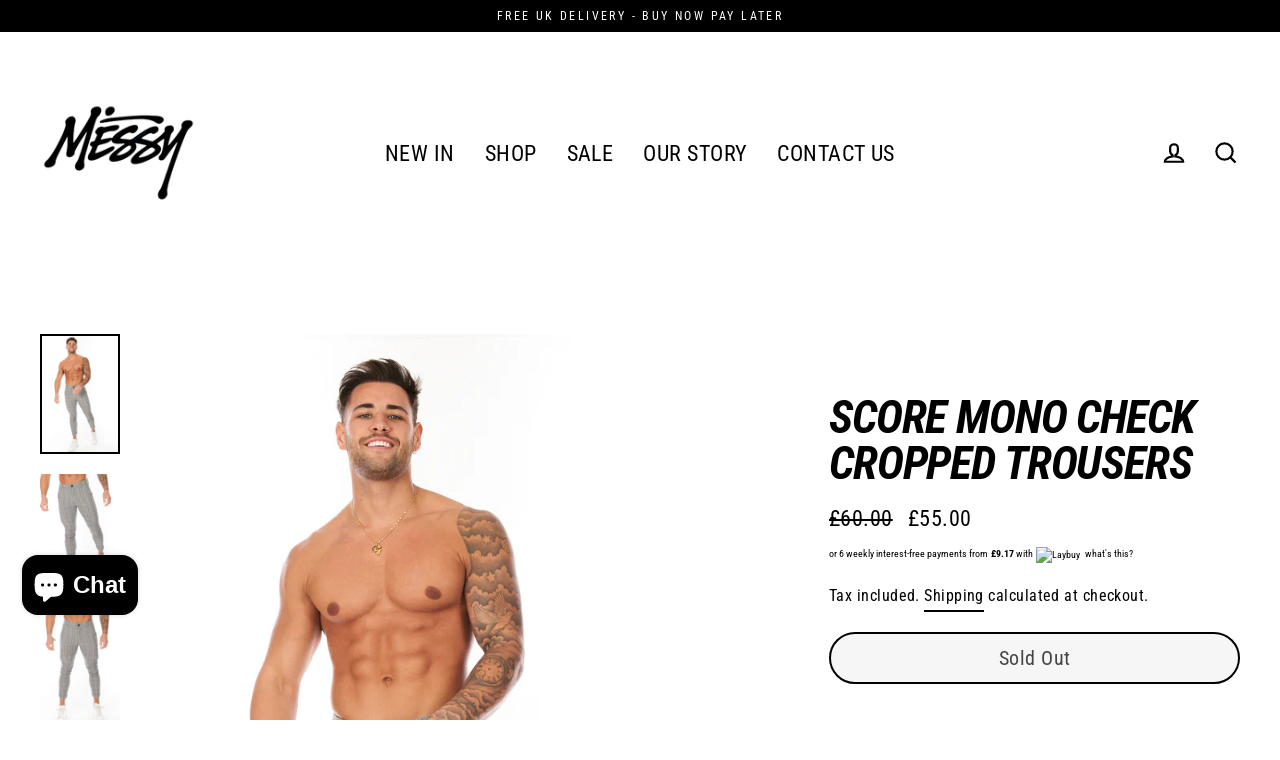

--- FILE ---
content_type: text/html
request_url: https://placement-api.clearpay.co.uk/?mpid=messy-london.myshopify.com&placementid=null&pageType=product&zoid=9.0.85
body_size: 725
content:

  <!DOCTYPE html>
  <html>
  <head>
      <link rel='icon' href='data:,' />
      <meta http-equiv="Content-Security-Policy"
          content="base-uri 'self'; default-src 'self'; font-src 'self'; style-src 'self'; script-src 'self' https://cdn.jsdelivr.net/npm/zoid@9.0.85/dist/zoid.min.js; img-src 'self'; connect-src 'self'; frame-src 'self'">
      <title></title>
      <link rel="preload" href="/index.js" as="script" />
      <link rel="preload" href="https://cdn.jsdelivr.net/npm/zoid@9.0.85/dist/zoid.min.js" integrity="sha384-67MznxkYtbE8teNrhdkvnzQBmeiErnMskO7eD8QwolLpdUliTdivKWx0ANHgw+w8" as="script" crossorigin="anonymous" />
      <div id="__AP_DATA__" hidden>
        {"errors":{"mcr":null},"mcrResponse":{"data":{"errors":[],"config":{"mpId":"messy-london.myshopify.com","createdAt":"2023-09-28T22:04:16.066626993Z","updatedAt":"2024-11-08T01:39:06.582157317Z","config":{"consumerLending":{"metadata":{"shouldForceCache":false,"isProductEnabled":false,"updatedAt":"2024-11-08T01:39:06.582134247Z","version":0},"details":{}},"interestFreePayment":{"metadata":{"shouldForceCache":false,"isProductEnabled":false,"updatedAt":"2024-11-08T01:39:06.582105757Z","version":0},"details":{"minimumAmount":{"amount":"10.00","currency":"GBP"},"maximumAmount":{"amount":"1200.00","currency":"GBP"},"cbt":{"enabled":true,"countries":["AU","IT","NZ","FR","CA","ES","US"],"limits":{}}}},"merchantAttributes":{"metadata":{"shouldForceCache":false,"isProductEnabled":true,"updatedAt":"2024-11-08T01:39:06.582143347Z","version":0},"details":{"analyticsEnabled":false,"tradingCountry":"GB","storeURI":"https://messylondon.com/","tradingName":"Messy London","vpuf":true}},"onsitePlacements":{"metadata":{"version":0},"details":{"onsitePlacements":{}}},"cashAppPay":{"metadata":{"shouldForceCache":false,"isProductEnabled":false,"updatedAt":"2024-11-08T01:39:06.582153627Z","version":0},"details":{"enabledForOrders":false,"integrationCompleted":false}},"promotionalData":{"metadata":{"version":0},"details":{"consumerLendingPromotions":[]}}}}},"errors":null,"status":200},"brand":"clearpay","meta":{"version":"0.35.4"}}
      </div>
  </head>
  <body></body>
  <script src="/index.js" type="application/javascript"></script>
  </html>
  

--- FILE ---
content_type: text/javascript
request_url: https://messylondon.com/cdn/shop/t/5/assets/laybuy-helper.js?v=76634960587827588641606989007
body_size: 11021
content:
window.LaybuyHelper=function(t){var e={};function r(n){if(e[n])return e[n].exports;var o=e[n]={i:n,l:!1,exports:{}};return t[n].call(o.exports,o,o.exports,r),o.l=!0,o.exports}return r.m=t,r.c=e,r.d=function(t,e,n){r.o(t,e)||Object.defineProperty(t,e,{enumerable:!0,get:n})},r.r=function(t){"undefined"!=typeof Symbol&&Symbol.toStringTag&&Object.defineProperty(t,Symbol.toStringTag,{value:"Module"}),Object.defineProperty(t,"__esModule",{value:!0})},r.t=function(t,e){if(1&e&&(t=r(t)),8&e)return t;if(4&e&&"object"==typeof t&&t&&t.__esModule)return t;var n=Object.create(null);if(r.r(n),Object.defineProperty(n,"default",{enumerable:!0,value:t}),2&e&&"string"!=typeof t)for(var o in t)r.d(n,o,function(e){return t[e]}.bind(null,o));return n},r.n=function(t){var e=t&&t.__esModule?function(){return t.default}:function(){return t};return r.d(e,"a",e),e},r.o=function(t,e){return Object.prototype.hasOwnProperty.call(t,e)},r.p="",r(r.s=120)}([function(t,e,r){var n=r(8),o=r(3);t.exports=function(t){if(!o(t))return!1;var e=n(t);return"[object Function]"==e||"[object GeneratorFunction]"==e||"[object AsyncFunction]"==e||"[object Proxy]"==e}},function(t,e,r){var n=r(17)((function(t,e){return t/e}),1);t.exports=n},function(t,e){t.exports=function(t){return void 0===t}},function(t,e){t.exports=function(t){var e=typeof t;return null!=t&&("object"==e||"function"==e)}},function(t,e,r){var n=r(28),o="object"==typeof self&&self&&self.Object===Object&&self,i=n||o||Function("return this")();t.exports=i},function(t,e){t.exports=function(t){return null!=t&&"object"==typeof t}},function(t,e){var r=Array.isArray;t.exports=r},function(t,e,r){var n=r(8),o=r(5);t.exports=function(t){return"symbol"==typeof t||o(t)&&"[object Symbol]"==n(t)}},function(t,e,r){var n=r(16),o=r(44),i=r(45),a=n?n.toStringTag:void 0;t.exports=function(t){return null==t?void 0===t?"[object Undefined]":"[object Null]":a&&a in Object(t)?o(t):i(t)}},function(t,e,r){var n=r(3),o=r(41),i=r(43),a=Math.max,c=Math.min;t.exports=function(t,e,r){var s,u,f,p,l,d,h=0,y=!1,v=!1,b=!0;if("function"!=typeof t)throw new TypeError("Expected a function");function _(e){var r=s,n=u;return s=u=void 0,h=e,p=t.apply(n,r)}function g(t){return h=t,l=setTimeout(x,e),y?_(t):p}function m(t){var r=t-d;return void 0===d||r>=e||r<0||v&&t-h>=f}function x(){var t=o();if(m(t))return w(t);l=setTimeout(x,function(t){var r=e-(t-d);return v?c(r,f-(t-h)):r}(t))}function w(t){return l=void 0,b&&s?_(t):(s=u=void 0,p)}function j(){var t=o(),r=m(t);if(s=arguments,u=this,d=t,r){if(void 0===l)return g(d);if(v)return clearTimeout(l),l=setTimeout(x,e),_(d)}return void 0===l&&(l=setTimeout(x,e)),p}return e=i(e)||0,n(r)&&(y=!!r.leading,f=(v="maxWait"in r)?a(i(r.maxWait)||0,e):f,b="trailing"in r?!!r.trailing:b),j.cancel=function(){void 0!==l&&clearTimeout(l),h=0,s=d=u=l=void 0},j.flush=function(){return void 0===l?p:w(o())},j}},function(t,e,r){var n=r(18)(Object,"create");t.exports=n},function(t,e,r){var n=r(67),o=r(68),i=r(69),a=r(70),c=r(71);function s(t){var e=-1,r=null==t?0:t.length;for(this.clear();++e<r;){var n=t[e];this.set(n[0],n[1])}}s.prototype.clear=n,s.prototype.delete=o,s.prototype.get=i,s.prototype.has=a,s.prototype.set=c,t.exports=s},function(t,e,r){var n=r(13);t.exports=function(t,e){for(var r=t.length;r--;)if(n(t[r][0],e))return r;return-1}},function(t,e){t.exports=function(t,e){return t===e||t!=t&&e!=e}},function(t,e,r){var n=r(73);t.exports=function(t,e){var r=t.__data__;return n(e)?r["string"==typeof e?"string":"hash"]:r.map}},function(t,e,r){var n=r(48),o=r(49);t.exports=function(t,e){return null!=t&&o(t,e,n)}},function(t,e,r){var n=r(4).Symbol;t.exports=n},function(t,e,r){var n=r(46),o=r(29);t.exports=function(t,e){return function(r,i){var a;if(void 0===r&&void 0===i)return e;if(void 0!==r&&(a=r),void 0!==i){if(void 0===a)return i;"string"==typeof r||"string"==typeof i?(r=o(r),i=o(i)):(r=n(r),i=n(i)),a=t(r,i)}return a}}},function(t,e,r){var n=r(58),o=r(62);t.exports=function(t,e){var r=o(t,e);return n(r)?r:void 0}},function(t,e,r){var n=r(78),o=r(5),i=Object.prototype,a=i.hasOwnProperty,c=i.propertyIsEnumerable,s=n(function(){return arguments}())?n:function(t){return o(t)&&a.call(t,"callee")&&!c.call(t,"callee")};t.exports=s},function(t,e){var r=/^(?:0|[1-9]\d*)$/;t.exports=function(t,e){var n=typeof t;return!!(e=null==e?9007199254740991:e)&&("number"==n||"symbol"!=n&&r.test(t))&&t>-1&&t%1==0&&t<e}},function(t,e){t.exports=function(t){return"number"==typeof t&&t>-1&&t%1==0&&t<=9007199254740991}},function(t,e,r){var n=r(33);t.exports=function(t,e,r){"__proto__"==e&&n?n(t,e,{configurable:!0,enumerable:!0,value:r,writable:!0}):t[e]=r}},function(t,e){t.exports=function(t){return t.webpackPolyfill||(t.deprecate=function(){},t.paths=[],t.children||(t.children=[]),Object.defineProperty(t,"loaded",{enumerable:!0,get:function(){return t.l}}),Object.defineProperty(t,"id",{enumerable:!0,get:function(){return t.i}}),t.webpackPolyfill=1),t}},function(t,e,r){var n=r(0),o=r(21);t.exports=function(t){return null!=t&&o(t.length)&&!n(t)}},function(t,e,r){var n=r(17)((function(t,e){return t+e}),0);t.exports=n},function(t,e,r){var n=r(17)((function(t,e){return t-e}),0);t.exports=n},function(t,e,r){var n=r(80),o=r(111)((function(t,e,r){n(t,e,r)}));t.exports=o},function(t,e,r){(function(e){var r="object"==typeof e&&e&&e.Object===Object&&e;t.exports=r}).call(this,r(42))},function(t,e,r){var n=r(16),o=r(47),i=r(6),a=r(7),c=n?n.prototype:void 0,s=c?c.toString:void 0;t.exports=function t(e){if("string"==typeof e)return e;if(i(e))return o(e,t)+"";if(a(e))return s?s.call(e):"";var r=e+"";return"0"==r&&1/e==-1/0?"-0":r}},function(t,e,r){var n=r(55),o=r(72),i=r(74),a=r(75),c=r(76);function s(t){var e=-1,r=null==t?0:t.length;for(this.clear();++e<r;){var n=t[e];this.set(n[0],n[1])}}s.prototype.clear=n,s.prototype.delete=o,s.prototype.get=i,s.prototype.has=a,s.prototype.set=c,t.exports=s},function(t,e,r){var n=r(18)(r(4),"Map");t.exports=n},function(t,e,r){var n=r(22),o=r(13);t.exports=function(t,e,r){(void 0!==r&&!o(t[e],r)||void 0===r&&!(e in t))&&n(t,e,r)}},function(t,e,r){var n=r(18),o=function(){try{var t=n(Object,"defineProperty");return t({},"",{}),t}catch(t){}}();t.exports=o},function(t,e,r){var n=r(97)(Object.getPrototypeOf,Object);t.exports=n},function(t,e){var r=Object.prototype;t.exports=function(t){var e=t&&t.constructor;return t===("function"==typeof e&&e.prototype||r)}},function(t,e,r){(function(t){var n=r(4),o=r(99),i=e&&!e.nodeType&&e,a=i&&"object"==typeof t&&t&&!t.nodeType&&t,c=a&&a.exports===i?n.Buffer:void 0,s=(c?c.isBuffer:void 0)||o;t.exports=s}).call(this,r(23)(t))},function(t,e,r){var n=r(101),o=r(102),i=r(103),a=i&&i.isTypedArray,c=a?o(a):n;t.exports=c},function(t,e){t.exports=function(t,e){if(("constructor"!==e||"function"!=typeof t[e])&&"__proto__"!=e)return t[e]}},function(t,e,r){var n=r(107),o=r(109),i=r(24);t.exports=function(t){return i(t)?n(t,!0):o(t)}},function(t,e){t.exports=function(t){return t}},function(t,e,r){var n=r(4);t.exports=function(){return n.Date.now()}},function(t,e){var r;r=function(){return this}();try{r=r||new Function("return this")()}catch(t){"object"==typeof window&&(r=window)}t.exports=r},function(t,e,r){var n=r(3),o=r(7),i=/^\s+|\s+$/g,a=/^[-+]0x[0-9a-f]+$/i,c=/^0b[01]+$/i,s=/^0o[0-7]+$/i,u=parseInt;t.exports=function(t){if("number"==typeof t)return t;if(o(t))return NaN;if(n(t)){var e="function"==typeof t.valueOf?t.valueOf():t;t=n(e)?e+"":e}if("string"!=typeof t)return 0===t?t:+t;t=t.replace(i,"");var r=c.test(t);return r||s.test(t)?u(t.slice(2),r?2:8):a.test(t)?NaN:+t}},function(t,e,r){var n=r(16),o=Object.prototype,i=o.hasOwnProperty,a=o.toString,c=n?n.toStringTag:void 0;t.exports=function(t){var e=i.call(t,c),r=t[c];try{t[c]=void 0;var n=!0}catch(t){}var o=a.call(t);return n&&(e?t[c]=r:delete t[c]),o}},function(t,e){var r=Object.prototype.toString;t.exports=function(t){return r.call(t)}},function(t,e,r){var n=r(7);t.exports=function(t){return"number"==typeof t?t:n(t)?NaN:+t}},function(t,e){t.exports=function(t,e){for(var r=-1,n=null==t?0:t.length,o=Array(n);++r<n;)o[r]=e(t[r],r,t);return o}},function(t,e){var r=Object.prototype.hasOwnProperty;t.exports=function(t,e){return null!=t&&r.call(t,e)}},function(t,e,r){var n=r(50),o=r(19),i=r(6),a=r(20),c=r(21),s=r(79);t.exports=function(t,e,r){for(var u=-1,f=(e=n(e,t)).length,p=!1;++u<f;){var l=s(e[u]);if(!(p=null!=t&&r(t,l)))break;t=t[l]}return p||++u!=f?p:!!(f=null==t?0:t.length)&&c(f)&&a(l,f)&&(i(t)||o(t))}},function(t,e,r){var n=r(6),o=r(51),i=r(52),a=r(77);t.exports=function(t,e){return n(t)?t:o(t,e)?[t]:i(a(t))}},function(t,e,r){var n=r(6),o=r(7),i=/\.|\[(?:[^[\]]*|(["'])(?:(?!\1)[^\\]|\\.)*?\1)\]/,a=/^\w*$/;t.exports=function(t,e){if(n(t))return!1;var r=typeof t;return!("number"!=r&&"symbol"!=r&&"boolean"!=r&&null!=t&&!o(t))||(a.test(t)||!i.test(t)||null!=e&&t in Object(e))}},function(t,e,r){var n=r(53),o=/[^.[\]]+|\[(?:(-?\d+(?:\.\d+)?)|(["'])((?:(?!\2)[^\\]|\\.)*?)\2)\]|(?=(?:\.|\[\])(?:\.|\[\]|$))/g,i=/\\(\\)?/g,a=n((function(t){var e=[];return 46===t.charCodeAt(0)&&e.push(""),t.replace(o,(function(t,r,n,o){e.push(n?o.replace(i,"$1"):r||t)})),e}));t.exports=a},function(t,e,r){var n=r(54);t.exports=function(t){var e=n(t,(function(t){return 500===r.size&&r.clear(),t})),r=e.cache;return e}},function(t,e,r){var n=r(30);function o(t,e){if("function"!=typeof t||null!=e&&"function"!=typeof e)throw new TypeError("Expected a function");var r=function(){var n=arguments,o=e?e.apply(this,n):n[0],i=r.cache;if(i.has(o))return i.get(o);var a=t.apply(this,n);return r.cache=i.set(o,a)||i,a};return r.cache=new(o.Cache||n),r}o.Cache=n,t.exports=o},function(t,e,r){var n=r(56),o=r(11),i=r(31);t.exports=function(){this.size=0,this.__data__={hash:new n,map:new(i||o),string:new n}}},function(t,e,r){var n=r(57),o=r(63),i=r(64),a=r(65),c=r(66);function s(t){var e=-1,r=null==t?0:t.length;for(this.clear();++e<r;){var n=t[e];this.set(n[0],n[1])}}s.prototype.clear=n,s.prototype.delete=o,s.prototype.get=i,s.prototype.has=a,s.prototype.set=c,t.exports=s},function(t,e,r){var n=r(10);t.exports=function(){this.__data__=n?n(null):{},this.size=0}},function(t,e,r){var n=r(0),o=r(59),i=r(3),a=r(61),c=/^\[object .+?Constructor\]$/,s=Function.prototype,u=Object.prototype,f=s.toString,p=u.hasOwnProperty,l=RegExp("^"+f.call(p).replace(/[\\^$.*+?()[\]{}|]/g,"\\$&").replace(/hasOwnProperty|(function).*?(?=\\\()| for .+?(?=\\\])/g,"$1.*?")+"$");t.exports=function(t){return!(!i(t)||o(t))&&(n(t)?l:c).test(a(t))}},function(t,e,r){var n,o=r(60),i=(n=/[^.]+$/.exec(o&&o.keys&&o.keys.IE_PROTO||""))?"Symbol(src)_1."+n:"";t.exports=function(t){return!!i&&i in t}},function(t,e,r){var n=r(4)["__core-js_shared__"];t.exports=n},function(t,e){var r=Function.prototype.toString;t.exports=function(t){if(null!=t){try{return r.call(t)}catch(t){}try{return t+""}catch(t){}}return""}},function(t,e){t.exports=function(t,e){return null==t?void 0:t[e]}},function(t,e){t.exports=function(t){var e=this.has(t)&&delete this.__data__[t];return this.size-=e?1:0,e}},function(t,e,r){var n=r(10),o=Object.prototype.hasOwnProperty;t.exports=function(t){var e=this.__data__;if(n){var r=e[t];return"__lodash_hash_undefined__"===r?void 0:r}return o.call(e,t)?e[t]:void 0}},function(t,e,r){var n=r(10),o=Object.prototype.hasOwnProperty;t.exports=function(t){var e=this.__data__;return n?void 0!==e[t]:o.call(e,t)}},function(t,e,r){var n=r(10);t.exports=function(t,e){var r=this.__data__;return this.size+=this.has(t)?0:1,r[t]=n&&void 0===e?"__lodash_hash_undefined__":e,this}},function(t,e){t.exports=function(){this.__data__=[],this.size=0}},function(t,e,r){var n=r(12),o=Array.prototype.splice;t.exports=function(t){var e=this.__data__,r=n(e,t);return!(r<0)&&(r==e.length-1?e.pop():o.call(e,r,1),--this.size,!0)}},function(t,e,r){var n=r(12);t.exports=function(t){var e=this.__data__,r=n(e,t);return r<0?void 0:e[r][1]}},function(t,e,r){var n=r(12);t.exports=function(t){return n(this.__data__,t)>-1}},function(t,e,r){var n=r(12);t.exports=function(t,e){var r=this.__data__,o=n(r,t);return o<0?(++this.size,r.push([t,e])):r[o][1]=e,this}},function(t,e,r){var n=r(14);t.exports=function(t){var e=n(this,t).delete(t);return this.size-=e?1:0,e}},function(t,e){t.exports=function(t){var e=typeof t;return"string"==e||"number"==e||"symbol"==e||"boolean"==e?"__proto__"!==t:null===t}},function(t,e,r){var n=r(14);t.exports=function(t){return n(this,t).get(t)}},function(t,e,r){var n=r(14);t.exports=function(t){return n(this,t).has(t)}},function(t,e,r){var n=r(14);t.exports=function(t,e){var r=n(this,t),o=r.size;return r.set(t,e),this.size+=r.size==o?0:1,this}},function(t,e,r){var n=r(29);t.exports=function(t){return null==t?"":n(t)}},function(t,e,r){var n=r(8),o=r(5);t.exports=function(t){return o(t)&&"[object Arguments]"==n(t)}},function(t,e,r){var n=r(7);t.exports=function(t){if("string"==typeof t||n(t))return t;var e=t+"";return"0"==e&&1/t==-1/0?"-0":e}},function(t,e,r){var n=r(81),o=r(32),i=r(87),a=r(89),c=r(3),s=r(39),u=r(38);t.exports=function t(e,r,f,p,l){e!==r&&i(r,(function(i,s){if(l||(l=new n),c(i))a(e,r,s,f,t,p,l);else{var d=p?p(u(e,s),i,s+"",e,r,l):void 0;void 0===d&&(d=i),o(e,s,d)}}),s)}},function(t,e,r){var n=r(11),o=r(82),i=r(83),a=r(84),c=r(85),s=r(86);function u(t){var e=this.__data__=new n(t);this.size=e.size}u.prototype.clear=o,u.prototype.delete=i,u.prototype.get=a,u.prototype.has=c,u.prototype.set=s,t.exports=u},function(t,e,r){var n=r(11);t.exports=function(){this.__data__=new n,this.size=0}},function(t,e){t.exports=function(t){var e=this.__data__,r=e.delete(t);return this.size=e.size,r}},function(t,e){t.exports=function(t){return this.__data__.get(t)}},function(t,e){t.exports=function(t){return this.__data__.has(t)}},function(t,e,r){var n=r(11),o=r(31),i=r(30);t.exports=function(t,e){var r=this.__data__;if(r instanceof n){var a=r.__data__;if(!o||a.length<199)return a.push([t,e]),this.size=++r.size,this;r=this.__data__=new i(a)}return r.set(t,e),this.size=r.size,this}},function(t,e,r){var n=r(88)();t.exports=n},function(t,e){t.exports=function(t){return function(e,r,n){for(var o=-1,i=Object(e),a=n(e),c=a.length;c--;){var s=a[t?c:++o];if(!1===r(i[s],s,i))break}return e}}},function(t,e,r){var n=r(32),o=r(90),i=r(91),a=r(94),c=r(95),s=r(19),u=r(6),f=r(98),p=r(36),l=r(0),d=r(3),h=r(100),y=r(37),v=r(38),b=r(104);t.exports=function(t,e,r,_,g,m,x){var w=v(t,r),j=v(e,r),O=x.get(j);if(O)n(t,r,O);else{var A=m?m(w,j,r+"",t,e,x):void 0,T=void 0===A;if(T){var E=u(j),L=!E&&p(j),S=!E&&!L&&y(j);A=j,E||L||S?u(w)?A=w:f(w)?A=a(w):L?(T=!1,A=o(j,!0)):S?(T=!1,A=i(j,!0)):A=[]:h(j)||s(j)?(A=w,s(w)?A=b(w):d(w)&&!l(w)||(A=c(j))):T=!1}T&&(x.set(j,A),g(A,j,_,m,x),x.delete(j)),n(t,r,A)}}},function(t,e,r){(function(t){var n=r(4),o=e&&!e.nodeType&&e,i=o&&"object"==typeof t&&t&&!t.nodeType&&t,a=i&&i.exports===o?n.Buffer:void 0,c=a?a.allocUnsafe:void 0;t.exports=function(t,e){if(e)return t.slice();var r=t.length,n=c?c(r):new t.constructor(r);return t.copy(n),n}}).call(this,r(23)(t))},function(t,e,r){var n=r(92);t.exports=function(t,e){var r=e?n(t.buffer):t.buffer;return new t.constructor(r,t.byteOffset,t.length)}},function(t,e,r){var n=r(93);t.exports=function(t){var e=new t.constructor(t.byteLength);return new n(e).set(new n(t)),e}},function(t,e,r){var n=r(4).Uint8Array;t.exports=n},function(t,e){t.exports=function(t,e){var r=-1,n=t.length;for(e||(e=Array(n));++r<n;)e[r]=t[r];return e}},function(t,e,r){var n=r(96),o=r(34),i=r(35);t.exports=function(t){return"function"!=typeof t.constructor||i(t)?{}:n(o(t))}},function(t,e,r){var n=r(3),o=Object.create,i=function(){function t(){}return function(e){if(!n(e))return{};if(o)return o(e);t.prototype=e;var r=new t;return t.prototype=void 0,r}}();t.exports=i},function(t,e){t.exports=function(t,e){return function(r){return t(e(r))}}},function(t,e,r){var n=r(24),o=r(5);t.exports=function(t){return o(t)&&n(t)}},function(t,e){t.exports=function(){return!1}},function(t,e,r){var n=r(8),o=r(34),i=r(5),a=Function.prototype,c=Object.prototype,s=a.toString,u=c.hasOwnProperty,f=s.call(Object);t.exports=function(t){if(!i(t)||"[object Object]"!=n(t))return!1;var e=o(t);if(null===e)return!0;var r=u.call(e,"constructor")&&e.constructor;return"function"==typeof r&&r instanceof r&&s.call(r)==f}},function(t,e,r){var n=r(8),o=r(21),i=r(5),a={};a["[object Float32Array]"]=a["[object Float64Array]"]=a["[object Int8Array]"]=a["[object Int16Array]"]=a["[object Int32Array]"]=a["[object Uint8Array]"]=a["[object Uint8ClampedArray]"]=a["[object Uint16Array]"]=a["[object Uint32Array]"]=!0,a["[object Arguments]"]=a["[object Array]"]=a["[object ArrayBuffer]"]=a["[object Boolean]"]=a["[object DataView]"]=a["[object Date]"]=a["[object Error]"]=a["[object Function]"]=a["[object Map]"]=a["[object Number]"]=a["[object Object]"]=a["[object RegExp]"]=a["[object Set]"]=a["[object String]"]=a["[object WeakMap]"]=!1,t.exports=function(t){return i(t)&&o(t.length)&&!!a[n(t)]}},function(t,e){t.exports=function(t){return function(e){return t(e)}}},function(t,e,r){(function(t){var n=r(28),o=e&&!e.nodeType&&e,i=o&&"object"==typeof t&&t&&!t.nodeType&&t,a=i&&i.exports===o&&n.process,c=function(){try{var t=i&&i.require&&i.require("util").types;return t||a&&a.binding&&a.binding("util")}catch(t){}}();t.exports=c}).call(this,r(23)(t))},function(t,e,r){var n=r(105),o=r(39);t.exports=function(t){return n(t,o(t))}},function(t,e,r){var n=r(106),o=r(22);t.exports=function(t,e,r,i){var a=!r;r||(r={});for(var c=-1,s=e.length;++c<s;){var u=e[c],f=i?i(r[u],t[u],u,r,t):void 0;void 0===f&&(f=t[u]),a?o(r,u,f):n(r,u,f)}return r}},function(t,e,r){var n=r(22),o=r(13),i=Object.prototype.hasOwnProperty;t.exports=function(t,e,r){var a=t[e];i.call(t,e)&&o(a,r)&&(void 0!==r||e in t)||n(t,e,r)}},function(t,e,r){var n=r(108),o=r(19),i=r(6),a=r(36),c=r(20),s=r(37),u=Object.prototype.hasOwnProperty;t.exports=function(t,e){var r=i(t),f=!r&&o(t),p=!r&&!f&&a(t),l=!r&&!f&&!p&&s(t),d=r||f||p||l,h=d?n(t.length,String):[],y=h.length;for(var v in t)!e&&!u.call(t,v)||d&&("length"==v||p&&("offset"==v||"parent"==v)||l&&("buffer"==v||"byteLength"==v||"byteOffset"==v)||c(v,y))||h.push(v);return h}},function(t,e){t.exports=function(t,e){for(var r=-1,n=Array(t);++r<t;)n[r]=e(r);return n}},function(t,e,r){var n=r(3),o=r(35),i=r(110),a=Object.prototype.hasOwnProperty;t.exports=function(t){if(!n(t))return i(t);var e=o(t),r=[];for(var c in t)("constructor"!=c||!e&&a.call(t,c))&&r.push(c);return r}},function(t,e){t.exports=function(t){var e=[];if(null!=t)for(var r in Object(t))e.push(r);return e}},function(t,e,r){var n=r(112),o=r(119);t.exports=function(t){return n((function(e,r){var n=-1,i=r.length,a=i>1?r[i-1]:void 0,c=i>2?r[2]:void 0;for(a=t.length>3&&"function"==typeof a?(i--,a):void 0,c&&o(r[0],r[1],c)&&(a=i<3?void 0:a,i=1),e=Object(e);++n<i;){var s=r[n];s&&t(e,s,n,a)}return e}))}},function(t,e,r){var n=r(40),o=r(113),i=r(115);t.exports=function(t,e){return i(o(t,e,n),t+"")}},function(t,e,r){var n=r(114),o=Math.max;t.exports=function(t,e,r){return e=o(void 0===e?t.length-1:e,0),function(){for(var i=arguments,a=-1,c=o(i.length-e,0),s=Array(c);++a<c;)s[a]=i[e+a];a=-1;for(var u=Array(e+1);++a<e;)u[a]=i[a];return u[e]=r(s),n(t,this,u)}}},function(t,e){t.exports=function(t,e,r){switch(r.length){case 0:return t.call(e);case 1:return t.call(e,r[0]);case 2:return t.call(e,r[0],r[1]);case 3:return t.call(e,r[0],r[1],r[2])}return t.apply(e,r)}},function(t,e,r){var n=r(116),o=r(118)(n);t.exports=o},function(t,e,r){var n=r(117),o=r(33),i=r(40),a=o?function(t,e){return o(t,"toString",{configurable:!0,enumerable:!1,value:n(e),writable:!0})}:i;t.exports=a},function(t,e){t.exports=function(t){return function(){return t}}},function(t,e){var r=Date.now;t.exports=function(t){var e=0,n=0;return function(){var o=r(),i=16-(o-n);if(n=o,i>0){if(++e>=800)return arguments[0]}else e=0;return t.apply(void 0,arguments)}}},function(t,e,r){var n=r(13),o=r(24),i=r(20),a=r(3);t.exports=function(t,e,r){if(!a(r))return!1;var c=typeof e;return!!("number"==c?o(r)&&i(e,r.length):"string"==c&&e in r)&&n(r[e],t)}},function(t,e,r){"use strict";r.r(e);var n="undefined"!=typeof globalThis&&globalThis||"undefined"!=typeof self&&self||void 0!==n&&n,o="URLSearchParams"in n,i="Symbol"in n&&"iterator"in Symbol,a="FileReader"in n&&"Blob"in n&&function(){try{return new Blob,!0}catch(t){return!1}}(),c="FormData"in n,s="ArrayBuffer"in n;if(s)var u=["[object Int8Array]","[object Uint8Array]","[object Uint8ClampedArray]","[object Int16Array]","[object Uint16Array]","[object Int32Array]","[object Uint32Array]","[object Float32Array]","[object Float64Array]"],f=ArrayBuffer.isView||function(t){return t&&u.indexOf(Object.prototype.toString.call(t))>-1};function p(t){if("string"!=typeof t&&(t=String(t)),/[^a-z0-9\-#$%&'*+.^_`|~!]/i.test(t)||""===t)throw new TypeError("Invalid character in header field name");return t.toLowerCase()}function l(t){return"string"!=typeof t&&(t=String(t)),t}function d(t){var e={next:function(){var e=t.shift();return{done:void 0===e,value:e}}};return i&&(e[Symbol.iterator]=function(){return e}),e}function h(t){this.map={},t instanceof h?t.forEach((function(t,e){this.append(e,t)}),this):Array.isArray(t)?t.forEach((function(t){this.append(t[0],t[1])}),this):t&&Object.getOwnPropertyNames(t).forEach((function(e){this.append(e,t[e])}),this)}function y(t){if(t.bodyUsed)return Promise.reject(new TypeError("Already read"));t.bodyUsed=!0}function v(t){return new Promise((function(e,r){t.onload=function(){e(t.result)},t.onerror=function(){r(t.error)}}))}function b(t){var e=new FileReader,r=v(e);return e.readAsArrayBuffer(t),r}function _(t){if(t.slice)return t.slice(0);var e=new Uint8Array(t.byteLength);return e.set(new Uint8Array(t)),e.buffer}function g(){return this.bodyUsed=!1,this._initBody=function(t){var e;this.bodyUsed=this.bodyUsed,this._bodyInit=t,t?"string"==typeof t?this._bodyText=t:a&&Blob.prototype.isPrototypeOf(t)?this._bodyBlob=t:c&&FormData.prototype.isPrototypeOf(t)?this._bodyFormData=t:o&&URLSearchParams.prototype.isPrototypeOf(t)?this._bodyText=t.toString():s&&a&&((e=t)&&DataView.prototype.isPrototypeOf(e))?(this._bodyArrayBuffer=_(t.buffer),this._bodyInit=new Blob([this._bodyArrayBuffer])):s&&(ArrayBuffer.prototype.isPrototypeOf(t)||f(t))?this._bodyArrayBuffer=_(t):this._bodyText=t=Object.prototype.toString.call(t):this._bodyText="",this.headers.get("content-type")||("string"==typeof t?this.headers.set("content-type","text/plain;charset=UTF-8"):this._bodyBlob&&this._bodyBlob.type?this.headers.set("content-type",this._bodyBlob.type):o&&URLSearchParams.prototype.isPrototypeOf(t)&&this.headers.set("content-type","application/x-www-form-urlencoded;charset=UTF-8"))},a&&(this.blob=function(){var t=y(this);if(t)return t;if(this._bodyBlob)return Promise.resolve(this._bodyBlob);if(this._bodyArrayBuffer)return Promise.resolve(new Blob([this._bodyArrayBuffer]));if(this._bodyFormData)throw new Error("could not read FormData body as blob");return Promise.resolve(new Blob([this._bodyText]))},this.arrayBuffer=function(){if(this._bodyArrayBuffer){var t=y(this);return t||(ArrayBuffer.isView(this._bodyArrayBuffer)?Promise.resolve(this._bodyArrayBuffer.buffer.slice(this._bodyArrayBuffer.byteOffset,this._bodyArrayBuffer.byteOffset+this._bodyArrayBuffer.byteLength)):Promise.resolve(this._bodyArrayBuffer))}return this.blob().then(b)}),this.text=function(){var t,e,r,n=y(this);if(n)return n;if(this._bodyBlob)return t=this._bodyBlob,e=new FileReader,r=v(e),e.readAsText(t),r;if(this._bodyArrayBuffer)return Promise.resolve(function(t){for(var e=new Uint8Array(t),r=new Array(e.length),n=0;n<e.length;n++)r[n]=String.fromCharCode(e[n]);return r.join("")}(this._bodyArrayBuffer));if(this._bodyFormData)throw new Error("could not read FormData body as text");return Promise.resolve(this._bodyText)},c&&(this.formData=function(){return this.text().then(w)}),this.json=function(){return this.text().then(JSON.parse)},this}h.prototype.append=function(t,e){t=p(t),e=l(e);var r=this.map[t];this.map[t]=r?r+", "+e:e},h.prototype.delete=function(t){delete this.map[p(t)]},h.prototype.get=function(t){return t=p(t),this.has(t)?this.map[t]:null},h.prototype.has=function(t){return this.map.hasOwnProperty(p(t))},h.prototype.set=function(t,e){this.map[p(t)]=l(e)},h.prototype.forEach=function(t,e){for(var r in this.map)this.map.hasOwnProperty(r)&&t.call(e,this.map[r],r,this)},h.prototype.keys=function(){var t=[];return this.forEach((function(e,r){t.push(r)})),d(t)},h.prototype.values=function(){var t=[];return this.forEach((function(e){t.push(e)})),d(t)},h.prototype.entries=function(){var t=[];return this.forEach((function(e,r){t.push([r,e])})),d(t)},i&&(h.prototype[Symbol.iterator]=h.prototype.entries);var m=["DELETE","GET","HEAD","OPTIONS","POST","PUT"];function x(t,e){if(!(this instanceof x))throw new TypeError('Please use the "new" operator, this DOM object constructor cannot be called as a function.');var r,n,o=(e=e||{}).body;if(t instanceof x){if(t.bodyUsed)throw new TypeError("Already read");this.url=t.url,this.credentials=t.credentials,e.headers||(this.headers=new h(t.headers)),this.method=t.method,this.mode=t.mode,this.signal=t.signal,o||null==t._bodyInit||(o=t._bodyInit,t.bodyUsed=!0)}else this.url=String(t);if(this.credentials=e.credentials||this.credentials||"same-origin",!e.headers&&this.headers||(this.headers=new h(e.headers)),this.method=(r=e.method||this.method||"GET",n=r.toUpperCase(),m.indexOf(n)>-1?n:r),this.mode=e.mode||this.mode||null,this.signal=e.signal||this.signal,this.referrer=null,("GET"===this.method||"HEAD"===this.method)&&o)throw new TypeError("Body not allowed for GET or HEAD requests");if(this._initBody(o),!("GET"!==this.method&&"HEAD"!==this.method||"no-store"!==e.cache&&"no-cache"!==e.cache)){var i=/([?&])_=[^&]*/;if(i.test(this.url))this.url=this.url.replace(i,"$1_="+(new Date).getTime());else{this.url+=(/\?/.test(this.url)?"&":"?")+"_="+(new Date).getTime()}}}function w(t){var e=new FormData;return t.trim().split("&").forEach((function(t){if(t){var r=t.split("="),n=r.shift().replace(/\+/g," "),o=r.join("=").replace(/\+/g," ");e.append(decodeURIComponent(n),decodeURIComponent(o))}})),e}function j(t,e){if(!(this instanceof j))throw new TypeError('Please use the "new" operator, this DOM object constructor cannot be called as a function.');e||(e={}),this.type="default",this.status=void 0===e.status?200:e.status,this.ok=this.status>=200&&this.status<300,this.statusText="statusText"in e?e.statusText:"",this.headers=new h(e.headers),this.url=e.url||"",this._initBody(t)}x.prototype.clone=function(){return new x(this,{body:this._bodyInit})},g.call(x.prototype),g.call(j.prototype),j.prototype.clone=function(){return new j(this._bodyInit,{status:this.status,statusText:this.statusText,headers:new h(this.headers),url:this.url})},j.error=function(){var t=new j(null,{status:0,statusText:""});return t.type="error",t};var O=[301,302,303,307,308];j.redirect=function(t,e){if(-1===O.indexOf(e))throw new RangeError("Invalid status code");return new j(null,{status:e,headers:{location:t}})};var A=n.DOMException;try{new A}catch(t){(A=function(t,e){this.message=t,this.name=e;var r=Error(t);this.stack=r.stack}).prototype=Object.create(Error.prototype),A.prototype.constructor=A}function T(t,e){return new Promise((function(r,o){var i=new x(t,e);if(i.signal&&i.signal.aborted)return o(new A("Aborted","AbortError"));var c=new XMLHttpRequest;function u(){c.abort()}c.onload=function(){var t,e,n={status:c.status,statusText:c.statusText,headers:(t=c.getAllResponseHeaders()||"",e=new h,t.replace(/\r?\n[\t ]+/g," ").split(/\r?\n/).forEach((function(t){var r=t.split(":"),n=r.shift().trim();if(n){var o=r.join(":").trim();e.append(n,o)}})),e)};n.url="responseURL"in c?c.responseURL:n.headers.get("X-Request-URL");var o="response"in c?c.response:c.responseText;setTimeout((function(){r(new j(o,n))}),0)},c.onerror=function(){setTimeout((function(){o(new TypeError("Network request failed"))}),0)},c.ontimeout=function(){setTimeout((function(){o(new TypeError("Network request failed"))}),0)},c.onabort=function(){setTimeout((function(){o(new A("Aborted","AbortError"))}),0)},c.open(i.method,function(t){try{return""===t&&n.location.href?n.location.href:t}catch(e){return t}}(i.url),!0),"include"===i.credentials?c.withCredentials=!0:"omit"===i.credentials&&(c.withCredentials=!1),"responseType"in c&&(a?c.responseType="blob":s&&i.headers.get("Content-Type")&&-1!==i.headers.get("Content-Type").indexOf("application/octet-stream")&&(c.responseType="arraybuffer")),!e||"object"!=typeof e.headers||e.headers instanceof h?i.headers.forEach((function(t,e){c.setRequestHeader(e,t)})):Object.getOwnPropertyNames(e.headers).forEach((function(t){c.setRequestHeader(t,l(e.headers[t]))})),i.signal&&(i.signal.addEventListener("abort",u),c.onreadystatechange=function(){4===c.readyState&&i.signal.removeEventListener("abort",u)}),c.send(void 0===i._bodyInit?null:i._bodyInit)}))}T.polyfill=!0,n.fetch||(n.fetch=T,n.Headers=h,n.Request=x,n.Response=j);var E,L,S,P=r(9),B=r.n(P),U=r(25),C=r.n(U),D=r(26),k=r.n(D),F=r(1),I=r.n(F),M=r(0),q=r.n(M),H=r(2),z=r.n(H),N=r(15),R=r.n(N),$=r(27),V=r.n($),W=function(){return(W=Object.assign||function(t){for(var e,r=1,n=arguments.length;r<n;r++)for(var o in e=arguments[r])Object.prototype.hasOwnProperty.call(e,o)&&(t[o]=e[o]);return t}).apply(this,arguments)},G=window.location;!function(t){t.Debug="log",t.Warn="warn",t.Error="error"}(E||(E={})),function(t){t.Product="product",t.Cart="cart",t.Collection="collection"}(L||(L={})),function(t){t[t.Inside=0]="Inside",t[t.Before=1]="Before",t[t.After=2]="After"}(S||(S={}));var Z=function(){var t=this;this.popup_dom=document.createElement("div"),this.list_doms=[],this.support_currency=!1,this.debounce=B.a,this.run=function(e){if(console.log("%cHello, here is LaybuyHelper!\nIf you need any help, please contact support@laybuy.com.\nHave a nice day!","color: #786dff; background: #eee; font-size:18px;"),t.configs=e,R()(e,"overwrite.configs")){var r=W({},e.overwrite.configs);R()(r,"shop")&&(t.configs.shop=V()(t.configs.shop,r.shop)),R()(r,"currencies")&&(t.configs.currencies=V()(t.configs.currencies,r.currencies))}if(t.support_currency=t.check_currency(),t.support_currency)return/\/products\//i.test(G.pathname)||/api\/preview\/\d+\/1/i.test(G.pathname)?(t.current_type=L.Product,t.product()):/\/cart/i.test(G.pathname)||/api\/preview\/\d+\/2/i.test(G.pathname)?(t.current_type=L.Cart,t.cart()):/\/collections\//i.test(G.pathname)||/api\/preview\/\d+\/4/i.test(G.pathname)?(t.current_type=L.Collection,t.collection()):void 0},this.logger=function(t,e){void 0===e&&(e=E.Debug),console[e]("laybuy helper: "+t)},this.init_popup_iframe=function(){var e=document.createElement("div"),r=document.createElement("div"),n=document.createElement("iframe"),o=document.createElement("a"),i=function(e){e.preventDefault(),t.popup_dom.style.display="none"};n.setAttribute("src","https://popup.laybuy.com/"),r.appendChild(n),o.setAttribute("href","#"),o.style.position="absolute",o.style.right="8px",o.style.top="8px",o.innerHTML='<svg xmlns="http://www.w3.org/2000/svg" xmlns:xlink="http://www.w3.org/1999/xlink" viewBox="0 0 32 32" version="1.1" width="24px" height="24px"><g id="surface1"><path style=" " d="M 16 3 C 8.832031 3 3 8.832031 3 16 C 3 23.167969 8.832031 29 16 29 C 23.167969 29 29 23.167969 29 16 C 29 8.832031 23.167969 3 16 3 Z M 16 5 C 22.085938 5 27 9.914063 27 16 C 27 22.085938 22.085938 27 16 27 C 9.914063 27 5 22.085938 5 16 C 5 9.914063 9.914063 5 16 5 Z M 12.21875 10.78125 L 10.78125 12.21875 L 14.5625 16 L 10.78125 19.78125 L 12.21875 21.21875 L 16 17.4375 L 19.78125 21.21875 L 21.21875 19.78125 L 17.4375 16 L 21.21875 12.21875 L 19.78125 10.78125 L 16 14.5625 Z "/></g></svg>',o.addEventListener("click",i),r.appendChild(o),r.setAttribute("id","laybuy-popup-inner"),e.appendChild(r),e.setAttribute("id","laybuy-popup-outer"),t.popup_dom.appendChild(e),t.popup_dom.addEventListener("click",i),t.popup_dom.setAttribute("id","laybuy-popup-wrapper"),document.querySelector("body").appendChild(t.popup_dom)},this.bind_popup_event=function(e){var r=e.querySelector("a.laybuy-link");r&&r.addEventListener("click",(function(e){e.preventDefault(),t.popup_dom.style.display="block"}))},this.reload=function(e){void 0===e&&(e=!1),t.list_doms.forEach((function(t){e?t.classList.add("hide"):t.classList.remove("hide")}))},this.check_currency=function(e){return e=e||t.configs.shop.currency,t.current_currency=t.configs.currencies.find((function(t){return t.iso_code.toUpperCase().trim()==e.toLocaleUpperCase().trim()})),t.current_currency||(t.logger(e+" is not support with laybuy!",E.Error),t.reload(!0)),!0},this.currencty_observe=function(){},this.get_price_from_html=function(t){return-1!==(t=t.replace(/[^0-9.]/g,"")).indexOf(".")?t.replace(".",""):t},this.query_observe_element=function(e){var r;try{r=document.querySelector(e)}catch(r){throw t.logger(r,E.Error),t.logger("Unable to detect the observe element",E.Error),"Unable to detect the observe element by selector: "+e}if(!r)throw"Unable to detect the observe element by selector: "+e;return r},this.price_mutation=function(e,r){if(void 0===r&&(r="product"),!z()(t.configs.overwrite))switch(r){case"product":if(q()(t.configs.overwrite.product_mutation))return t.configs.overwrite.product_mutation.bind(t,e)();break;case"cart":if(q()(t.configs.overwrite.cart_mutation))return t.configs.overwrite.cart_mutation.bind(t,e)()}var n;if(e>=t.current_currency.max){n=k()(e,t.current_currency.max),n=I()(C()(n,I()(t.current_currency.max,6)),100).toFixed(2);var o=I()(I()(t.current_currency.max,6),100).toFixed(2);t.list_doms.forEach((function(e){e.classList.remove("hide"),e.classList.add("over"),e.querySelector(".first-instalment-price > span").innerHTML=""+t.current_currency.symbol+n,e.querySelector(".max-instalment-price > span").innerHTML=""+t.current_currency.symbol+o}))}else e<=6?(n=0,t.list_doms.forEach((function(e){e.classList.remove("over"),e.classList.add("hide"),e.querySelector(".first-instalment-price > span").innerHTML=""+t.current_currency.symbol+n}))):(n=I()(e,600).toFixed(2),t.list_doms.forEach((function(e){e.classList.remove("over","hide"),e.querySelector(".first-instalment-price > span").innerHTML=""+t.current_currency.symbol+n})))},this.construct_paragraph=function(e,r){void 0===r&&(r="product");var n,o,i=t.configs.shop.texts.global;switch(e.price>t.current_currency.max?(n=t.configs.shop.texts.over,o=k()(e.price,t.current_currency.max),o=I()(C()(o,I()(t.current_currency.max,6)),100).toFixed(2),t.virtual_dom.classList.add("over")):e.price<=6?(n=t.configs.shop.texts.standard,o=0,t.virtual_dom.classList.add("hide")):(n=t.configs.shop.texts.standard,o=I()(e.price,600).toFixed(2)),t.virtual_dom.insertAdjacentHTML("beforeend",'<span class="laybuy-text1">'+n[r+"_line_1"]+"</span>"),t.virtual_dom.insertAdjacentHTML("beforeend",'\n            <span class="laybuy-instalments first-instalment-price">\n                <span class="money laybuy-money" data-money-convertible>'+t.current_currency.symbol+o+"</span>\n            </span>\n        "),t.virtual_dom.insertAdjacentHTML("beforeend",'\n            <span class="laybuy-text2">'+i[r+"_line_3"]+'</span>\n            <span class="laybuy-instalments max-instalment-price">\n                <span class="money laybuy-money" data-money-convertible>'+t.current_currency.symbol+I()(t.current_currency.max,600).toFixed(2)+"</span>\n            </span>\n        "),t.virtual_dom.insertAdjacentHTML("beforeend",'<span class="laybuy-text3">'+i[r+"_line_2"]+"</span>"),r){case"cart":case"product":t.virtual_dom.insertAdjacentHTML("beforeend",'<span class="laybuy-logo-and-text">\n                    '+t.configs.shop.logo_html+'\n                    <a class="laybuy-link" href="https://www.laybuy.com/how-it-works" target="_blank"><span class="laybuy-link-inner">what\'s this?</span></a>\n                </span>');break;case"collection":t.virtual_dom.insertAdjacentHTML("beforeend",'<span class="laybuy-logo-and-text">'+t.configs.shop.logo_html+"</span>")}for(var a in t.configs.style){t.virtual_dom.style[a]=t.configs.style[a];var c=t.virtual_dom.querySelector("img");c&&(c.className=t.configs.logo_class[r]||"small")}},this.product_paragraph=function(e){var r;t.virtual_dom=document.createElement("p"),t.virtual_dom.classList.add("laybuy-paragraph"),t.virtual_dom.setAttribute("data-product-id",e.productData.id),(r=e.productData.variants.find((function(t){return t.id==e.variantID})))?t.construct_paragraph(r):t.logger("The product is not avaiable!",E.Warn)},this.cart_paragraph=function(e){t.virtual_dom=document.createElement("p"),t.virtual_dom.classList.add("laybuy-paragraph"),t.construct_paragraph({price:e.total_price},"cart")},this.collection_paragraph=function(e,r){var n={price:parseInt(t.get_price_from_html(e))};t.virtual_dom=document.createElement("p"),t.virtual_dom.classList.add("laybuy-paragraph"),t.virtual_dom.dataset.index=r+"",t.construct_paragraph(n,"collection")},this.construct_observe=function(e,r,n){if(void 0===r&&(r="product"),void 0===n&&(n=!0),!z()(t.configs.overwrite))switch(r){case"product":if(q()(t.configs.overwrite.product_observe)&&n)return t.configs.overwrite.product_observe.bind(t,e)();break;case"cart":if(q()(t.configs.overwrite.cart_observe)&&n)return t.configs.overwrite.cart_observe.bind(t,e)();break;case"collection":if(q()(t.configs.overwrite.collection_observe)&&n)return t.configs.overwrite.collection_observe.bind(t,e)()}switch(r){case"product":t.product_observe(e);break;case"cart":t.cart_observe(e);break;case"collection":t.collection_observe(e)}},this.product_observe=function(e){var r,n,o;if(!z()(e.ajaxSelector))return r=t.query_observe_element(e.ajaxSelector),new MutationObserver(B()((function(){return t.price_mutation(parseInt(t.get_price_from_html(r.innerText)))}),250)).observe(r,{childList:!0,attributes:!1,characterData:!0,subtree:!0,attributeOldValue:!1,characterDataOldValue:!1});document.querySelector('body form[action^="/cart/add"]').addEventListener("change",(function(){setTimeout((function(){if(n=parseInt(document.querySelector('body form[action^="/cart/add"] input[name=id]:checked, select[name=id], input[name=id], hidden[name=id]').value,10),z()(n))return t.reload(!0),t.logger("Form Changed, bun unable to detect selected variant id!",E.Warn);o=e.productData.variants.find((function(t){return t.id===n})),z()(o)?(t.reload(!0),t.logger("Unable to find the match variant!",E.Warn)):(t.reload(!1),t.price_mutation(o.price))}),100)}))},this.cart_observe=function(e){var r;z()(e.ajaxSelector)||(r=t.query_observe_element(e.ajaxSelector),new MutationObserver(B()((function(){fetch("/cart.json",{method:"get",mode:"same-origin",headers:{"Content-Type":"application/json"}}).then((function(t){return t.json()})).then((function(e){t.price_mutation(e.total_price,"cart")}))}),500)).observe(r,{childList:!0,attributes:!1,characterData:!0,subtree:!0,attributeOldValue:!1,characterDataOldValue:!1}))},this.collection_observe=function(e){var r,n;z()(e.ajaxSelector)||(r=t.query_observe_element(e.ajaxSelector),new MutationObserver(B()((function(){t.list_doms.forEach((function(t){return t.parentNode.removeChild(t)})),t.list_doms=[],document.querySelectorAll(e.selector).forEach((function(r,o){t.collection_paragraph(r.innerText,o),n=t.virtual_dom.cloneNode(!0),t.inject_paragraph(r,n,e.inject,e.inject_pos)}))}),250)).observe(r,{childList:!0,attributes:!1,characterData:!1,subtree:!0,attributeOldValue:!1,characterDataOldValue:!1}))},this.inject_paragraph=function(e,r,n,o){for(void 0===o&&(o=0);o>0;)e=e.parentNode,o-=1;switch(n){case S.After:e.parentNode.insertBefore(r,e.nextSibling);break;case S.Before:e.parentNode.insertBefore(r,e);break;case S.Inside:default:e.appendChild(r)}t.list_doms.push(r)},this.product=function(){if(t.configs.product.enable){if(!z()(t.configs.overwrite)&&q()(t.configs.overwrite.product_init))return t.configs.overwrite.product_init.bind(t)();var e,r,n=t.configs.product;if(null==n.productData)return t.logger("Invalid product data!",E.Error);try{if(0==(e=document.querySelectorAll(n.selector)).length)return t.logger("Unable to find inject target!",E.Error)}catch(e){return t.logger(e,E.Error),t.logger("Unable to find inject target!",E.Error)}t.product_paragraph(n),t.init_popup_iframe(),e.forEach((function(e){r=t.virtual_dom.cloneNode(!0),t.bind_popup_event(r),t.inject_paragraph(e,r,n.inject,n.inject_pos),t.list_doms.push(r)})),t.construct_observe(n,"product")}},this.cart=function(){if(t.configs.cart.enable){if(!z()(t.configs.overwrite)&&q()(t.configs.overwrite.cart_init))return t.configs.overwrite.cart_init.bind(t)();var e,r,n=t.configs.cart;try{if(!(e=document.querySelector(n.selector)))return t.logger("Unable to find inject target!",E.Error)}catch(e){return t.logger(e,E.Error),t.logger("Unable to find inject target!",E.Error)}fetch("/cart.json",{method:"get",mode:"same-origin",headers:{"Content-Type":"application/json"}}).then((function(t){return t.json()})).then((function(o){t.cart_paragraph(o),r=t.virtual_dom.cloneNode(!0),t.bind_popup_event(r),t.inject_paragraph(e,r,n.inject,n.inject_pos)})),t.construct_observe(n,"cart")}},this.collection=function(){if(t.configs.collection.enable){if(t.configs.overwrite&&q()(t.configs.overwrite.collection_init))return t.configs.overwrite.collection_init.bind(t)();var e,r,n=t.configs.collection;if(n.selector){try{if(0==(e=document.querySelectorAll(n.selector)).length)return t.logger("Unable to find any target!",E.Error)}catch(e){return t.logger(e,E.Error),t.logger("Unable to find any target!",E.Error)}e.forEach((function(e,o){t.collection_paragraph(e.innerText||e.innerHTML,o),r=t.virtual_dom.cloneNode(!0),t.inject_paragraph(e,r,n.inject,n.inject_pos)})),t.construct_observe(n,"collection")}else t.logger("Invalid css selector for collection page!",E.Error)}}};e.default=new Z}]).default;
//# sourceMappingURL=laybuy-helper.js.map?v=12872f5c1db0c932b170

--- FILE ---
content_type: application/javascript
request_url: https://ecommplugins-trustboxsettings.trustpilot.com/messy-london.myshopify.com.js?settings=1605300888664&shop=messy-london.myshopify.com
body_size: 212
content:
const trustpilot_trustbox_settings = {"trustboxes":[],"activeTrustbox":0,"pageUrls":{"landing":"https://messy-london.myshopify.com","category":"https://messy-london.myshopify.com","product":"https://messy-london.myshopify.com/products/athena-aviator-black-silver-messy-sunglasses"}};
dispatchEvent(new CustomEvent('trustpilotTrustboxSettingsLoaded'));